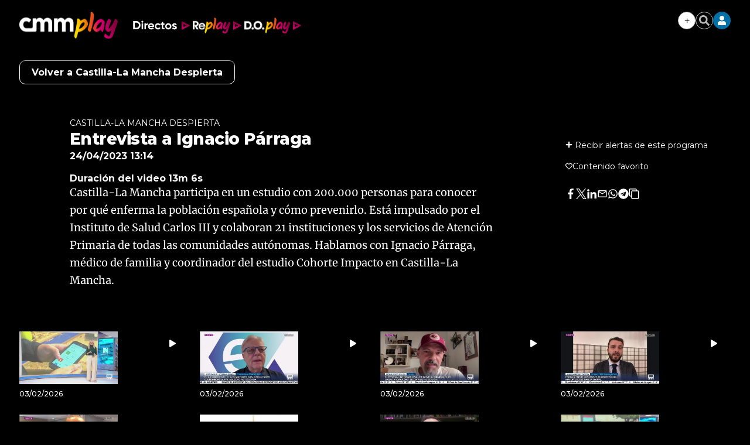

--- FILE ---
content_type: text/html; charset=UTF-8
request_url: https://www.cmmedia.es/recursos/todo/api/v1.0/previsiones-mapa-cm/manana/4/
body_size: 160
content:
{
  "previsiones": {
    "Albacete": [
      {
        "dia": "Tuesday", 
        "simbolo": "S-", 
        "tmax": 10, 
        "tmin": 5
      }, 
      {
        "dia": "Wednesday", 
        "simbolo": "P", 
        "tmax": 15, 
        "tmin": 4
      }, 
      {
        "dia": "Thursday", 
        "simbolo": "Q", 
        "tmax": 15, 
        "tmin": 9
      }, 
      {
        "dia": "Friday", 
        "simbolo": "O", 
        "tmax": 13, 
        "tmin": 6
      }
    ], 
    "Ciudad Real": [
      {
        "dia": "Tuesday", 
        "simbolo": "S", 
        "tmax": 10, 
        "tmin": 5
      }, 
      {
        "dia": "Wednesday", 
        "simbolo": "Q", 
        "tmax": 14, 
        "tmin": 5
      }, 
      {
        "dia": "Thursday", 
        "simbolo": "Q", 
        "tmax": 14, 
        "tmin": 9
      }, 
      {
        "dia": "Friday", 
        "simbolo": "Q", 
        "tmax": 11, 
        "tmin": 6
      }
    ], 
    "Cuenca": [
      {
        "dia": "Tuesday", 
        "simbolo": "S", 
        "tmax": 7, 
        "tmin": 2
      }, 
      {
        "dia": "Wednesday", 
        "simbolo": "Q", 
        "tmax": 12, 
        "tmin": 2
      }, 
      {
        "dia": "Thursday", 
        "simbolo": "Q", 
        "tmax": 12, 
        "tmin": 6
      }, 
      {
        "dia": "Friday", 
        "simbolo": "Q", 
        "tmax": 10, 
        "tmin": 4
      }
    ], 
    "Guadalajara": [
      {
        "dia": "Tuesday", 
        "simbolo": "S", 
        "tmax": 9, 
        "tmin": 4
      }, 
      {
        "dia": "Wednesday", 
        "simbolo": "M", 
        "tmax": 13, 
        "tmin": 2
      }, 
      {
        "dia": "Thursday", 
        "simbolo": "P", 
        "tmax": 15, 
        "tmin": 7
      }, 
      {
        "dia": "Friday", 
        "simbolo": "Q", 
        "tmax": 11, 
        "tmin": 5
      }
    ], 
    "Toledo": [
      {
        "dia": "Tuesday", 
        "simbolo": "S-", 
        "tmax": 11, 
        "tmin": 6
      }, 
      {
        "dia": "Wednesday", 
        "simbolo": "P", 
        "tmax": 16, 
        "tmin": 5
      }, 
      {
        "dia": "Thursday", 
        "simbolo": "P", 
        "tmax": 16, 
        "tmin": 9
      }, 
      {
        "dia": "Friday", 
        "simbolo": "P", 
        "tmax": 12, 
        "tmin": 6
      }
    ]
  }
}

--- FILE ---
content_type: text/html; charset=UTF-8
request_url: https://www.cmmedia.es/recursos/todo/api/v1.0/previsiones-mapa-espana/manana/4/
body_size: 530
content:
{
  "previsiones": {
    "Almer\u00eda": [
      {
        "dia": "Tuesday", 
        "simbolo": "D+", 
        "tmax": 16, 
        "tmin": 10
      }, 
      {
        "dia": "Wednesday", 
        "simbolo": "Q", 
        "tmax": 18, 
        "tmin": 12
      }, 
      {
        "dia": "Thursday", 
        "simbolo": "P", 
        "tmax": 19, 
        "tmin": 14
      }, 
      {
        "dia": "Friday", 
        "simbolo": "M-", 
        "tmax": 18, 
        "tmin": 12
      }
    ], 
    "Ateca": [
      {
        "dia": "Tuesday", 
        "simbolo": "N-", 
        "tmax": 10, 
        "tmin": 4
      }, 
      {
        "dia": "Wednesday", 
        "simbolo": "S", 
        "tmax": 12, 
        "tmin": 3
      }, 
      {
        "dia": "Thursday", 
        "simbolo": "Q", 
        "tmax": 15, 
        "tmin": 7
      }, 
      {
        "dia": "Friday", 
        "simbolo": "N-", 
        "tmax": 13, 
        "tmin": 5
      }
    ], 
    "Badajoz": [
      {
        "dia": "Tuesday", 
        "simbolo": "S", 
        "tmax": 13, 
        "tmin": 7
      }, 
      {
        "dia": "Wednesday", 
        "simbolo": "Q", 
        "tmax": 16, 
        "tmin": 11
      }, 
      {
        "dia": "Thursday", 
        "simbolo": "P", 
        "tmax": 17, 
        "tmin": 11
      }, 
      {
        "dia": "Friday", 
        "simbolo": "P", 
        "tmax": 14, 
        "tmin": 8
      }
    ], 
    "Barcelona": [
      {
        "dia": "Tuesday", 
        "simbolo": "A", 
        "tmax": 16, 
        "tmin": 8
      }, 
      {
        "dia": "Wednesday", 
        "simbolo": "D+", 
        "tmax": 14, 
        "tmin": 6
      }, 
      {
        "dia": "Thursday", 
        "simbolo": "Q", 
        "tmax": 15, 
        "tmin": 9
      }, 
      {
        "dia": "Friday", 
        "simbolo": "C", 
        "tmax": 17, 
        "tmin": 10
      }
    ], 
    "Benasque": [
      {
        "dia": "Tuesday", 
        "simbolo": "G", 
        "tmax": 4, 
        "tmin": -1
      }, 
      {
        "dia": "Wednesday", 
        "simbolo": "V", 
        "tmax": 6, 
        "tmin": -2
      }, 
      {
        "dia": "Thursday", 
        "simbolo": "Q", 
        "tmax": 8, 
        "tmin": -3
      }, 
      {
        "dia": "Friday", 
        "simbolo": "O", 
        "tmax": 7, 
        "tmin": -1
      }
    ], 
    "Huelva": [
      {
        "dia": "Tuesday", 
        "simbolo": "I", 
        "tmax": 15, 
        "tmin": 8
      }, 
      {
        "dia": "Wednesday", 
        "simbolo": "Q", 
        "tmax": 17, 
        "tmin": 15
      }, 
      {
        "dia": "Thursday", 
        "simbolo": "Q", 
        "tmax": 19, 
        "tmin": 13
      }, 
      {
        "dia": "Friday", 
        "simbolo": "M+", 
        "tmax": 16, 
        "tmin": 11
      }
    ], 
    "Madrid": [
      {
        "dia": "Tuesday", 
        "simbolo": "S", 
        "tmax": 8, 
        "tmin": 5
      }, 
      {
        "dia": "Wednesday", 
        "simbolo": "P", 
        "tmax": 13, 
        "tmin": 4
      }, 
      {
        "dia": "Thursday", 
        "simbolo": "P", 
        "tmax": 14, 
        "tmin": 8
      }, 
      {
        "dia": "Friday", 
        "simbolo": "Q", 
        "tmax": 11, 
        "tmin": 6
      }
    ], 
    "Mondo\u00f1edo": [
      {
        "dia": "Tuesday", 
        "simbolo": "S-", 
        "tmax": 12, 
        "tmin": 6
      }, 
      {
        "dia": "Wednesday", 
        "simbolo": "S", 
        "tmax": 15, 
        "tmin": 6
      }, 
      {
        "dia": "Thursday", 
        "simbolo": "S", 
        "tmax": 14, 
        "tmin": 9
      }, 
      {
        "dia": "Friday", 
        "simbolo": "P", 
        "tmax": 12, 
        "tmin": 8
      }
    ], 
    "Palma": [
      {
        "dia": "Tuesday", 
        "simbolo": "A", 
        "tmax": 15, 
        "tmin": 9
      }, 
      {
        "dia": "Wednesday", 
        "simbolo": "P", 
        "tmax": 16, 
        "tmin": 9
      }, 
      {
        "dia": "Thursday", 
        "simbolo": "Q", 
        "tmax": 18, 
        "tmin": 12
      }, 
      {
        "dia": "Friday", 
        "simbolo": "C", 
        "tmax": 18, 
        "tmin": 11
      }
    ], 
    "Santa Cruz de Tenerife": [
      {
        "dia": "Tuesday", 
        "simbolo": "B", 
        "tmax": 22, 
        "tmin": 17
      }, 
      {
        "dia": "Wednesday", 
        "simbolo": "E", 
        "tmax": 23, 
        "tmin": 15
      }, 
      {
        "dia": "Thursday", 
        "simbolo": "B", 
        "tmax": 24, 
        "tmin": 16
      }, 
      {
        "dia": "Friday", 
        "simbolo": "M-", 
        "tmax": 23, 
        "tmin": 16
      }
    ], 
    "Santander": [
      {
        "dia": "Tuesday", 
        "simbolo": "A", 
        "tmax": 15, 
        "tmin": 10
      }, 
      {
        "dia": "Wednesday", 
        "simbolo": "R+", 
        "tmax": 16, 
        "tmin": 8
      }, 
      {
        "dia": "Thursday", 
        "simbolo": "M", 
        "tmax": 19, 
        "tmin": 10
      }, 
      {
        "dia": "Friday", 
        "simbolo": "M-", 
        "tmax": 17, 
        "tmin": 12
      }
    ], 
    "Val\u00e8ncia": [
      {
        "dia": "Tuesday", 
        "simbolo": "D+", 
        "tmax": 16, 
        "tmin": 10
      }, 
      {
        "dia": "Wednesday", 
        "simbolo": "M", 
        "tmax": 21, 
        "tmin": 8
      }, 
      {
        "dia": "Thursday", 
        "simbolo": "P", 
        "tmax": 23, 
        "tmin": 13
      }, 
      {
        "dia": "Friday", 
        "simbolo": "C", 
        "tmax": 20, 
        "tmin": 13
      }
    ], 
    "Villamanrique": [
      {
        "dia": "Tuesday", 
        "simbolo": "S", 
        "tmax": 7, 
        "tmin": 3
      }, 
      {
        "dia": "Wednesday", 
        "simbolo": "Q", 
        "tmax": 11, 
        "tmin": 3
      }, 
      {
        "dia": "Thursday", 
        "simbolo": "Q", 
        "tmax": 12, 
        "tmin": 8
      }, 
      {
        "dia": "Friday", 
        "simbolo": "P", 
        "tmax": 9, 
        "tmin": 4
      }
    ], 
    "Zamora": [
      {
        "dia": "Tuesday", 
        "simbolo": "S-", 
        "tmax": 9, 
        "tmin": 4
      }, 
      {
        "dia": "Wednesday", 
        "simbolo": "M", 
        "tmax": 11, 
        "tmin": 2
      }, 
      {
        "dia": "Thursday", 
        "simbolo": "P", 
        "tmax": 13, 
        "tmin": 7
      }, 
      {
        "dia": "Friday", 
        "simbolo": "M+", 
        "tmax": 11, 
        "tmin": 5
      }
    ]
  }
}